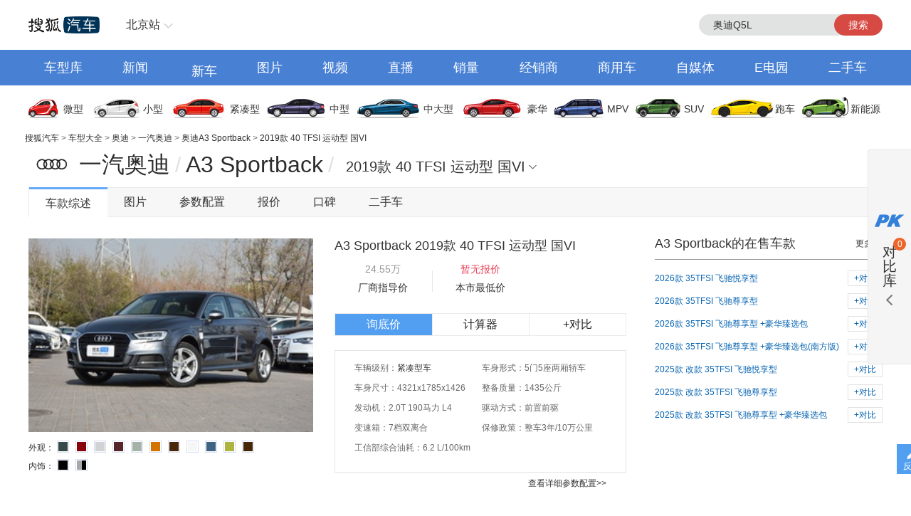

--- FILE ---
content_type: text/html;charset=UTF-8
request_url: https://db.auto.sohu.com/trim_142805/
body_size: 10265
content:
<html xmlns="http://www.w3.org/1999/xhtml">
<head>
    <meta http-equiv="Content-Type" content="text/html; charset=utf-8" />
    <meta name="renderer" content="webkit" />
    <meta name="robots" content="all" />
    <meta http-equiv="X-UA-Compatible" content="IE=edge,chrome=1" />
    <meta http-equiv="Cache-Control" content="no-transform"/>
    <title>奥迪A3 Sportback 2019款 40 TFSI 运动型 国VI报价_价格_参数配置_图片_奥迪_搜狐汽车</title>
	<meta name="keywords" content="${modelCrumb.name?if_exists} 2019款 40 TFSI 运动型 国VI报价,奥迪A3 Sportback 2019款 40 TFSI 运动型 国VI价格,奥迪A3 Sportback 2019款 40 TFSI 运动型 国VI图片,奥迪A3 Sportback 2019款 40 TFSI 运动型 国VI参数配置,奥迪A3 Sportback 2019款 40 TFSI 运动型 国VI保养,油耗"/>
	<meta name="description" content="搜狐汽车奥迪A3 Sportback 2019款 40 TFSI 运动型 国VI车型频道,为您提供有关奥迪汽车奥迪A3 Sportback 2019款 40 TFSI 运动型 国VI的报价、图片、参数配置、4S店、保养信息,以及与奥迪A3 Sportback 2019款 40 TFSI 运动型 国VI同类车款的对比等最新内容,看车就上搜狐汽车"/>
	<meta http-equiv="mobile-agent" content="format=html5;url=//db.m.auto.sohu.com/trim_142805/"/>
	<meta http-equiv="mobile-agent" content="format=xhtml;url=//db.m.auto.sohu.com/trim_142805/"/>
	<link rel="alternate" media="only screen and (max-width: 640px)" href="//db.m.auto.sohu.com/trim_142805/"/>
	<script>
		if (navigator.userAgent.match(/(phone|pad|pod|iPhone|iPod|ios|iPad|Android|Mobile|BlackBerry|IEMobile|MQQBrowser|JUC|Fennec|wOSBrowser|BrowserNG|WebOS|Symbian|Windows Phone)/i)) {
			window.location.href = "//db.m.auto.sohu.com/trim_142805/";
		}
	</script>

<link href="//s.auto.itc.cn/public/autohome/css/topbase_2022.css" type="text/css" rel="stylesheet" />
<link href="//m1.auto.itc.cn/car/theme/newdb/css/base_car_seo_9b5f2bd.css" type="text/css" rel="stylesheet" />
<link href="//m2.auto.itc.cn/auto/content/2020wurenjinew4/2020wurenjinew4/css/swiper-3.4.2.min.css" rel="stylesheet" />
<link type="text/css" href="//m1.auto.itc.cn/car/theme/newdb/css/compareDB_3254a37.css" rel="stylesheet" />
<script type="text/javascript" src="//auto.sohu.com/upload/201311mqauto/js/jquery-1.8.3.min.js"></script>
</head>

<body>
<style> #carIco { margin-top: 8px; padding-bottom: 8px; } </style>
<div id="fullscreenad" style="display:none;text-align:center"></div>
<div class="head header">
    <div class="area" id="autoTopNaviBar">
        <a href="//auto.sohu.com/" class="auto-home">返回搜狐汽车首页</a>
        <div class="hlbox">
            <a class="hltit" href="http://beijing.auto.sohu.com/" cname="北京">北京站</a>
            <div class="hcon" id="ipLocatioinAll1"><p class="citytip"><a href="javascript:;">A</a><a href="javascript:;">B</a><a href="javascript:;">C</a><a href="javascript:;">F</a><a href="javascript:;">G</a><a href="javascript:;">H</a><a href="javascript:;">J</a><a href="javascript:;">L</a><a href="javascript:;">N</a><a href="javascript:;">Q</a><a href="javascript:;">S</a><a href="javascript:;">T</a><a href="javascript:;">X</a><a href="javascript:;">Y</a><a href="javascript:;">Z</a><a href="javascript:;" data-id="top">全部城市</a></p><div class="citylist" style="position:relative;"><dl id="province-A"><dt><em>A</em>安徽</dt><dd><a data-index="0551" target="_blank" href="http://hefei.auto.sohu.com/">合肥</a><a data-index="0553" target="_blank" href="http://wuhu.auto.sohu.com/">芜湖</a><a data-index="0552" target="_blank" href="http://bengbu.auto.sohu.com/">蚌埠</a><a data-index="0556" target="_blank" href="http://anqing.auto.sohu.com/">安庆</a><a data-index="0550" target="_blank" href="http://chuzhou.auto.sohu.com/">滁州</a><a data-index="0558" target="_blank" href="http://fuyang.auto.sohu.com/">阜阳</a><a data-index="0557" target="_blank" href="http://suzhoucs.auto.sohu.com/">宿州</a><a data-index="0564" target="_blank" href="http://luan.auto.sohu.com/">六安</a></dd></dl><dl id="province-B"><dt><em>B</em>北京</dt><dd><a data-index="010" target="_blank" href="http://beijing.auto.sohu.com/">北京</a></dd></dl><dl id="province-C"><dt><em>C</em>重庆</dt><dd><a data-index="023" target="_blank" href="http://chongqing.auto.sohu.com/">重庆</a></dd></dl><dl id="province-F"><dt><em>F</em>福建</dt><dd><a data-index="0591" target="_blank" href="http://fuzhou.auto.sohu.com/">福州</a><a data-index="0592" target="_blank" href="http://xiamen.auto.sohu.com/">厦门</a><a data-index="0595" target="_blank" href="http://quanzhou.auto.sohu.com/">泉州</a><a data-index="0596" target="_blank" href="http://zhangzhou.auto.sohu.com/">漳州</a></dd></dl><dl id="province-G"><dt><em>G</em>甘肃</dt><dd><a data-index="0931" target="_blank" href="http://lanzhou.auto.sohu.com/">兰州</a></dd></dl><dl id="province-G"><dt>广东</dt><dd><a data-index="020" target="_blank" href="http://guangzhou.auto.sohu.com/">广州</a><a data-index="0755" target="_blank" href="http://shenzhen.auto.sohu.com/">深圳</a><a data-index="0756" target="_blank" href="http://zhuhai.auto.sohu.com/">珠海</a><a data-index="0754" target="_blank" href="http://yuedong.auto.sohu.com/">粤东</a><a data-index="0757" target="_blank" href="http://foshan.auto.sohu.com/">佛山</a><a data-index="0750" target="_blank" href="http://jiangmen.auto.sohu.com/">江门</a><a data-index="0752" target="_blank" href="http://huizhou.auto.sohu.com/">惠州</a><a data-index="0769" target="_blank" href="http://dongguan.auto.sohu.com/">东莞</a><a data-index="0760" target="_blank" href="http://zhongshan.auto.sohu.com/">中山</a></dd></dl><dl id="province-G"><dt>广西</dt><dd><a data-index="0771" target="_blank" href="http://nanning.auto.sohu.com/">南宁</a><a data-index="0772" target="_blank" href="http://liuzhou.auto.sohu.com/">柳州</a><a data-index="0773" target="_blank" href="http://guilin.auto.sohu.com/">桂林</a></dd></dl><dl id="province-G"><dt>贵州</dt><dd><a data-index="0851" target="_blank" href="http://guiyang.auto.sohu.com/">贵阳</a><a data-index="0852" target="_blank" href="http://zunyi.auto.sohu.com/">遵义</a></dd></dl><dl id="province-H"><dt><em>H</em>海南</dt><dd><a data-index="0898" target="_blank" href="http://haikou.auto.sohu.com/">海口</a></dd></dl><dl id="province-H"><dt>河北</dt><dd><a data-index="0311" target="_blank" href="http://shijiazhuang.auto.sohu.com/">石家庄</a><a data-index="0315" target="_blank" href="http://tangshan.auto.sohu.com/">唐山</a><a data-index="0335" target="_blank" href="http://qinhuangdao.auto.sohu.com/">秦皇岛</a><a data-index="0310" target="_blank" href="http://handan.auto.sohu.com/">邯郸</a><a data-index="0319" target="_blank" href="http://xingtai.auto.sohu.com/">邢台</a><a data-index="0312" target="_blank" href="http://baoding.auto.sohu.com/">保定</a><a data-index="0313" target="_blank" href="http://zhangjiakou.auto.sohu.com/">张家口</a><a data-index="0314" target="_blank" href="http://chengde.auto.sohu.com/">承德</a><a data-index="0317" target="_blank" href="http://cangzhou.auto.sohu.com/">沧州</a><a data-index="0316" target="_blank" href="http://langfang.auto.sohu.com/">廊坊</a><a data-index="0318" target="_blank" href="http://hengshui.auto.sohu.com/">衡水</a></dd></dl><dl id="province-H"><dt>黑龙江</dt><dd><a data-index="0451" target="_blank" href="http://haerbin.auto.sohu.com/">哈尔滨</a><a data-index="0452" target="_blank" href="http://qiqihaer.auto.sohu.com/">齐齐哈尔</a><a data-index="0459" target="_blank" href="http://daqing.auto.sohu.com/">大庆</a><a data-index="0454" target="_blank" href="http://jiamusi.auto.sohu.com/">佳木斯</a></dd></dl><dl id="province-H"><dt>河南</dt><dd><a data-index="0371" target="_blank" href="http://zhengzhou.auto.sohu.com/">郑州</a><a data-index="0378" target="_blank" href="http://kaifeng.auto.sohu.com/">开封</a><a data-index="0379" target="_blank" href="http://luoyang.auto.sohu.com/">洛阳</a><a data-index="0375" target="_blank" href="http://pingdingshan.auto.sohu.com/">平顶山</a><a data-index="0372" target="_blank" href="http://anyang.auto.sohu.com/">安阳</a><a data-index="0373" target="_blank" href="http://xinxiang.auto.sohu.com/">新乡</a><a data-index="0391" target="_blank" href="http://jiaozuo.auto.sohu.com/">焦作</a><a data-index="0393" target="_blank" href="http://puyang.auto.sohu.com/">濮阳</a><a data-index="0374" target="_blank" href="http://xuchang.auto.sohu.com/">许昌</a><a data-index="0377" target="_blank" href="http://nanyang.auto.sohu.com/">南阳</a><a data-index="0370" target="_blank" href="http://shangqiu.auto.sohu.com/">商丘</a><a data-index="0376" target="_blank" href="http://xinyang.auto.sohu.com/">信阳</a><a data-index="0394" target="_blank" href="http://zhoukou.auto.sohu.com/">周口</a><a data-index="0396" target="_blank" href="http://zhumadian.auto.sohu.com/">驻马店</a></dd></dl><dl id="province-H"><dt>湖北</dt><dd><a data-index="027" target="_blank" href="http://wuhan.auto.sohu.com/">武汉</a><a data-index="0719" target="_blank" href="http://shiyan.auto.sohu.com/">十堰</a><a data-index="0717" target="_blank" href="http://yichang.auto.sohu.com/">宜昌</a><a data-index="0710" target="_blank" href="http://xiangyang.auto.sohu.com/">襄阳</a><a data-index="0716" target="_blank" href="http://jingzhou.auto.sohu.com/">荆州</a></dd></dl><dl id="province-H"><dt>湖南</dt><dd><a data-index="0731" target="_blank" href="http://changsha.auto.sohu.com/">长沙</a><a data-index="0733" target="_blank" href="http://zhuzhou.auto.sohu.com/">株洲</a><a data-index="0739" target="_blank" href="http://shaoyang.auto.sohu.com/">邵阳</a><a data-index="0730" target="_blank" href="http://yueyang.auto.sohu.com/">岳阳</a><a data-index="0736" target="_blank" href="http://changde.auto.sohu.com/">常德</a></dd></dl><dl id="province-J"><dt><em>J</em>江苏</dt><dd><a data-index="025" target="_blank" href="http://nanjing.auto.sohu.com/">南京</a><a data-index="0510" target="_blank" href="http://wuxi.auto.sohu.com/">无锡</a><a data-index="0516" target="_blank" href="http://xuzhou.auto.sohu.com/">徐州</a><a data-index="0519" target="_blank" href="http://changzhou.auto.sohu.com/">常州</a><a data-index="0512" target="_blank" href="http://suzhou.auto.sohu.com/">苏州</a><a data-index="0513" target="_blank" href="http://nantong.auto.sohu.com/">南通</a><a data-index="0518" target="_blank" href="http://lianyungang.auto.sohu.com/">连云港</a><a data-index="0517" target="_blank" href="http://huaian.auto.sohu.com/">淮安</a><a data-index="0515" target="_blank" href="http://yancheng.auto.sohu.com/">盐城</a><a data-index="0514" target="_blank" href="http://yangzhou.auto.sohu.com/">扬州</a><a data-index="0511" target="_blank" href="http://zhenjiang.auto.sohu.com/">镇江</a><a data-index="0523" target="_blank" href="http://tz.auto.sohu.com/">泰州</a><a data-index="0527" target="_blank" href="http://suqian.auto.sohu.com/">宿迁</a></dd></dl><dl id="province-J"><dt>江西</dt><dd><a data-index="0791" target="_blank" href="http://nanchang.auto.sohu.com/">南昌</a><a data-index="0792" target="_blank" href="http://jiujiang.auto.sohu.com/">九江</a><a data-index="0797" target="_blank" href="http://ganzhou.auto.sohu.com/">赣州</a><a data-index="0793" target="_blank" href="http://shangrao.auto.sohu.com/">上饶</a></dd></dl><dl id="province-J"><dt>吉林</dt><dd><a data-index="0431" target="_blank" href="http://changchun.auto.sohu.com/">长春</a><a data-index="0432" target="_blank" href="http://jilin.auto.sohu.com/">吉林</a><a data-index="0434" target="_blank" href="http://siping.auto.sohu.com/">四平</a><a data-index="0438" target="_blank" href="http://songyuan.auto.sohu.com/">松原</a></dd></dl><dl id="province-L"><dt><em>L</em>辽宁</dt><dd><a data-index="024" target="_blank" href="http://shenyang.auto.sohu.com/">沈阳</a><a data-index="0411" target="_blank" href="http://dalian.auto.sohu.com/">大连</a><a data-index="0412" target="_blank" href="http://anshan.auto.sohu.com/">鞍山</a><a data-index="0413" target="_blank" href="http://fushun.auto.sohu.com/">抚顺</a><a data-index="0416" target="_blank" href="http://jinzhou.auto.sohu.com/">锦州</a><a data-index="0419" target="_blank" href="http://liaoyang.auto.sohu.com/">辽阳</a><a data-index="0242" target="_blank" href="http://tieling.auto.sohu.com/">铁岭</a></dd></dl><dl id="province-N"><dt><em>N</em>内蒙</dt><dd><a data-index="0471" target="_blank" href="http://huhehaote.auto.sohu.com/">呼和浩特</a><a data-index="0472" target="_blank" href="http://baotou.auto.sohu.com/">包头</a><a data-index="0476" target="_blank" href="http://chifeng.auto.sohu.com/">赤峰</a><a data-index="0475" target="_blank" href="http://tongliao.auto.sohu.com/">通辽</a><a data-index="0477" target="_blank" href="http://eerduosi.auto.sohu.com/">鄂尔多斯</a></dd></dl><dl id="province-N"><dt>宁夏</dt><dd><a data-index="0951" target="_blank" href="http://yinchuan.auto.sohu.com/">银川</a></dd></dl><dl id="province-Q"><dt><em>Q</em>青海</dt><dd><a data-index="0971" target="_blank" href="http://xining.auto.sohu.com/">西宁</a></dd></dl><dl id="province-S"><dt><em>S</em>山东</dt><dd><a data-index="0531" target="_blank" href="http://jinan.auto.sohu.com/">济南</a><a data-index="0532" target="_blank" href="http://qingdao.auto.sohu.com/">青岛</a><a data-index="0533" target="_blank" href="http://zibo.auto.sohu.com/">淄博</a><a data-index="0632" target="_blank" href="http://zaozhuang.auto.sohu.com/">枣庄</a><a data-index="0546" target="_blank" href="http://dongying.auto.sohu.com/">东营</a><a data-index="0535" target="_blank" href="http://yantai.auto.sohu.com/">烟台</a><a data-index="0536" target="_blank" href="http://weifang.auto.sohu.com/">潍坊</a><a data-index="0537" target="_blank" href="http://jining.auto.sohu.com/">济宁</a><a data-index="0538" target="_blank" href="http://taian.auto.sohu.com/">泰安</a><a data-index="0631" target="_blank" href="http://weihai.auto.sohu.com/">威海</a><a data-index="0633" target="_blank" href="http://rizhao.auto.sohu.com/">日照</a><a data-index="0539" target="_blank" href="http://linyi.auto.sohu.com/">临沂</a><a data-index="0534" target="_blank" href="http://dezhou.auto.sohu.com/">德州</a><a data-index="0635" target="_blank" href="http://liaocheng.auto.sohu.com/">聊城</a><a data-index="0543" target="_blank" href="http://binzhou.auto.sohu.com/">滨州</a><a data-index="0530" target="_blank" href="http://heze.auto.sohu.com/">菏泽</a></dd></dl><dl id="province-S"><dt>上海</dt><dd><a data-index="021" target="_blank" href="http://shanghai.auto.sohu.com/">上海</a></dd></dl><dl id="province-S"><dt>山西</dt><dd><a data-index="0351" target="_blank" href="http://taiyuan.auto.sohu.com/">太原</a><a data-index="0352" target="_blank" href="http://datong.auto.sohu.com/">大同</a><a data-index="0355" target="_blank" href="http://changzhi.auto.sohu.com/">长治</a><a data-index="0356" target="_blank" href="http://jincheng.auto.sohu.com/">晋城</a><a data-index="0354" target="_blank" href="http://jinzhong.auto.sohu.com/">晋中</a><a data-index="0359" target="_blank" href="http://yuncheng.auto.sohu.com/">运城</a><a data-index="0350" target="_blank" href="http://xinzhou.auto.sohu.com/">忻州</a><a data-index="0357" target="_blank" href="http://linfen.auto.sohu.com/">临汾</a><a data-index="0358" target="_blank" href="http://lvliang.auto.sohu.com/">吕梁</a></dd></dl><dl id="province-S"><dt>陕西</dt><dd><a data-index="029" target="_blank" href="http://xian.auto.sohu.com/">西安</a><a data-index="0917" target="_blank" href="http://baoji.auto.sohu.com/">宝鸡</a><a data-index="0910" target="_blank" href="http://xianyang.auto.sohu.com/">咸阳</a><a data-index="0913" target="_blank" href="http://weinan.auto.sohu.com/">渭南</a><a data-index="0916" target="_blank" href="http://hanzhong.auto.sohu.com/">汉中</a><a data-index="0912" target="_blank" href="http://yulin.auto.sohu.com/">榆林</a></dd></dl><dl id="province-S"><dt>四川</dt><dd><a data-index="028" target="_blank" href="http://chengdu.auto.sohu.com/">成都</a><a data-index="0816" target="_blank" href="http://mianyang.auto.sohu.com/">绵阳</a><a data-index="0833" target="_blank" href="http://leshan.auto.sohu.com/">乐山</a></dd></dl><dl id="province-T"><dt><em>T</em>天津</dt><dd><a data-index="022" target="_blank" href="http://tianjin.auto.sohu.com/">天津</a></dd></dl><dl id="province-X"><dt><em>X</em>新疆</dt><dd><a data-index="0991" target="_blank" href="http://wulumuqi.auto.sohu.com/">乌鲁木齐</a></dd></dl><dl id="province-Y"><dt><em>Y</em>云南</dt><dd><a data-index="0871" target="_blank" href="http://kunming.auto.sohu.com/">昆明</a></dd></dl><dl id="province-Z"><dt><em>Z</em>浙江</dt><dd><a data-index="0571" target="_blank" href="http://hangzhou.auto.sohu.com/">杭州</a><a data-index="0574" target="_blank" href="http://ningbo.auto.sohu.com/">宁波</a><a data-index="0577" target="_blank" href="http://wenzhou.auto.sohu.com/">温州</a><a data-index="0573" target="_blank" href="http://jiaxing.auto.sohu.com/">嘉兴</a><a data-index="0572" target="_blank" href="http://huzhou.auto.sohu.com/">湖州</a><a data-index="0575" target="_blank" href="http://shaoxing.auto.sohu.com/">绍兴</a><a data-index="0579" target="_blank" href="http://jinhua.auto.sohu.com/">金华</a><a data-index="0576" target="_blank" href="http://taizhou.auto.sohu.com/">台州</a><a data-index="0578" target="_blank" href="http://lishui.auto.sohu.com/">丽水</a></dd></dl></div></div>
        </div>
        <div class="hseach" id="PV_SEARCH">
            <ul style=" display:none" id="app-search-suggest" class="seachul">
                <li>sdadasddss</li>
                <li class="now">sdadasddss</li>
            </ul>
            <input type="text" name="" id="mainSearchInput" autocomplete="off" class="logseach" placeholder="输入关键词">
            <a target="_blank" href="javascript:;" id="mainSearchBtn" class="seachbtn">搜索</a>
        </div>
    </div>
</div>
<div class="menu_box">
    <div class="menu area">
        <a target="_blank" href="//db.auto.sohu.com/home" class="db">车型库</a>
        <a target="_blank" href="//auto.sohu.com/qichexinwen.shtml" class="qichexinwen">新闻</a>
        <a target="_blank" href="//db.auto.sohu.com/newcar/" class="newcar">新车</a>
        <a target="_blank" href="//db.auto.sohu.com/photo" class="photo">图片</a>
        <a target="_blank" href="//auto.sohu.com/video/" class="video">视频</a>
        <a target="_blank" href="//db.auto.sohu.com/live/index/" class="live">直播</a>
        <a target="_blank" href="//db.auto.sohu.com/carsales/" class="carsales">销量</a>
        <a target="_blank" href="//dealer.auto.sohu.com/map/?city=110000">经销商</a>
        <a target="_blank" href="//auto.sohu.com/cv/">商用车</a>
        <a target="_blank" href="//www.sohu.com/c/18">自媒体</a>
        <a target="_blank" href="//auto.sohu.com/newenergy/index.shtml">E电园</a>
        <a target="_blank" href="//2sc.sohu.com/">二手车</a>
    </div>
</div><div class="carico_box area" id="carIco">
    <a class="carm01" href="//db.auto.sohu.com/searchcar-0-0-0-0-1-0-0-0-0-0-0-0-0-0-0-0.shtml#condition" target="_blank">微型</a>
    <a class="carm02" href="//db.auto.sohu.com/searchcar-0-0-0-0-2-0-0-0-0-0-0-0-0-0-0-0.shtml#condition" target="_blank">小型</a>
    <a class="carm03" href="//db.auto.sohu.com/searchcar-0-0-0-0-4-0-0-0-0-0-0-0-0-0-0-0.shtml#condition" target="_blank">紧凑型</a>
    <a class="carm04" href="//db.auto.sohu.com/searchcar-0-0-0-0-8-0-0-0-0-0-0-0-0-0-0-0.shtml#condition" target="_blank">中型</a>
    <a class="carm05" href="//db.auto.sohu.com/searchcar-0-0-0-0-16-0-0-0-0-0-0-0-0-0-0-0.shtml#condition" target="_blank">中大型</a>
    <a class="carm06" href="//db.auto.sohu.com/searchcar-0-0-0-0-32-0-0-0-0-0-0-0-0-0-0-0.shtml#condition" target="_blank">豪华</a>
    <a class="carm07" href="//db.auto.sohu.com/searchcar-0-0-0-4-0-0-0-0-0-0-0-0-0-0-0-0.shtml#condition" target="_blank">MPV</a>
    <a class="carm08" href="//db.auto.sohu.com/searchcar-0-0-0-8-0-0-0-0-0-0-0-0-0-0-0-0.shtml#condition" target="_blank">SUV</a>
    <a class="carm09" href="//db.auto.sohu.com/searchcar-0-0-0-16-0-0-0-0-0-0-0-0-0-0-0-0.shtml#condition" target="_blank">跑车</a>
    <a class="carm10" href="//auto.sohu.com/newenergy/index.shtml" target="_blank">新能源</a>
</div><div class="area ql">
    <div id="DH6" class="left">
        <span class="daohang"><a href="//auto.sohu.com" target="_blank">搜狐汽车</a>
            &gt; <a href="//db.auto.sohu.com" target="_blank">车型大全</a>
            &gt; <a href="//db.auto.sohu.com/brand_191" target="_blank">奥迪</a>
            &gt; <a href="//db.auto.sohu.com/subbrand_1065" target="_blank">一汽奥迪</a>
            &gt; <a href="//db.auto.sohu.com/model_4207" target="_blank">奥迪A3 Sportback</a>
            &gt; <a href="//db.auto.sohu.com/trim_142805">2019款 40 TFSI 运动型 国VI</a>
        </span>
    </div>
    <div class="hseach">

    </div>
</div>
<div class="top clearfix">
    <div class="top_con">
        <div class="top_tit">
            <h1>
                <a href="//db.auto.sohu.com/brand_191" title="" uigs="xclogo" target="_blank"><img
                    class="brand_logo" src="//m4.auto.itc.cn/c_zoom,w_75,h_75/logo/brand/191.png" height="46" width="46" /></a>
                <a href="//db.auto.sohu.com/subbrand_1065" title="一汽奥迪"
                    uigs="xcpp">一汽奥迪</a><span>/</span><a href="//db.auto.sohu.com/model_4207"
                    title="A3 Sportback" uigs="xccx">A3 Sportback</a><span>/</span>
            </h1>
        </div>
        <script type="text/javascript" src="//m4.auto.itc.cn/car/theme/newdb/js/modelyear-seo_ffe101d.js"></script>
        <div id="carTypeCon" class="top_list">
            <h1>
                <span class="title">2019款 40 TFSI 运动型 国VI</span>
            </h1>
            <div id="dh_trims" class="listc">
                <div>
                    <h3>2026款 1.5T 161马力 汽油机 </h3>
                    <div>
                        <ul class="list_con">
                            <li><a href="//db.auto.sohu.com/trim_180171/" title="" target="_blank">2026款 35TFSI 飞驰悦享型</a></li>
                            <li><a href="//db.auto.sohu.com/trim_180172/" title="" target="_blank">2026款 35TFSI 飞驰尊享型</a></li>
                            <li><a href="//db.auto.sohu.com/trim_180173/" title="" target="_blank">2026款 35TFSI 飞驰尊享型 +豪华臻选包</a></li>
                            <li><a href="//db.auto.sohu.com/trim_180174/" title="" target="_blank">2026款 35TFSI 飞驰尊享型 +豪华臻选包(南方版)</a></li>
                        </ul>
                    </div>
                </div>
                <div>
                    <h3>2025款 1.5T 161马力 汽油机 </h3>
                    <div>
                        <ul class="list_con">
                            <li><a href="//db.auto.sohu.com/trim_179773/" title="" target="_blank">2025款 改款 35TFSI 飞驰悦享型</a></li>
                            <li><a href="//db.auto.sohu.com/trim_179774/" title="" target="_blank">2025款 改款 35TFSI 飞驰尊享型</a></li>
                            <li><a href="//db.auto.sohu.com/trim_179775/" title="" target="_blank">2025款 改款 35TFSI 飞驰尊享型 +豪华臻选包</a></li>
                        </ul>
                    </div>
                </div>
                <div>
                    <h3>2025款（停售）</h3>
                    <div>
                        <ul class="list_con">
                            <li><a href="//db.auto.sohu.com/trim_175178/" title="" target="_blank">2025款 35TFSI 飞驰悦享型</a></li>
                            <li><a href="//db.auto.sohu.com/trim_175179/" title="" target="_blank">2025款 35TFSI 飞驰尊享型</a></li>
                            <li><a href="//db.auto.sohu.com/trim_175180/" title="" target="_blank">2025款 35TFSI 飞驰尊享型 +豪华臻选包</a></li>
                        </ul>
                    </div>
                </div>
                <div>
                    <h3>2024款（停售）</h3>
                    <div>
                        <ul class="list_con">
                            <li><a href="//db.auto.sohu.com/trim_169652/" title="" target="_blank">2024款 35 TFSI 进取致雅型 </a></li>
                            <li><a href="//db.auto.sohu.com/trim_169655/" title="" target="_blank">2024款 35 TFSI 进取运动型 </a></li>
                            <li><a href="//db.auto.sohu.com/trim_169653/" title="" target="_blank">2024款 35 TFSI 时尚致雅型</a></li>
                            <li><a href="//db.auto.sohu.com/trim_169656/" title="" target="_blank">2024款 35 TFSI 时尚运动型</a></li>
                            <li><a href="//db.auto.sohu.com/trim_169658/" title="" target="_blank">2024款 35 TFSI RS套件燃速型</a></li>
                            <li><a href="//db.auto.sohu.com/trim_169654/" title="" target="_blank">2024款 35 TFSI 豪华致雅型</a></li>
                            <li><a href="//db.auto.sohu.com/trim_169657/" title="" target="_blank">2024款 35 TFSI 豪华运动型</a></li>
                        </ul>
                    </div>
                </div>
                <div>
                    <h3>2023款（停售）</h3>
                    <div>
                        <ul class="list_con">
                            <li><a href="//db.auto.sohu.com/trim_166251/" title="" target="_blank">2023款 35 TFSI 进取致雅型 </a></li>
                            <li><a href="//db.auto.sohu.com/trim_166252/" title="" target="_blank">2023款 35 TFSI 进取运动型 </a></li>
                            <li><a href="//db.auto.sohu.com/trim_168009/" title="" target="_blank">2023款 改款 35 TFSI 进取运动型 </a></li>
                            <li><a href="//db.auto.sohu.com/trim_168010/" title="" target="_blank">2023款 改款 35 TFSI 进取致雅型 </a></li>
                            <li><a href="//db.auto.sohu.com/trim_166253/" title="" target="_blank">2023款 35 TFSI 时尚致雅型</a></li>
                            <li><a href="//db.auto.sohu.com/trim_166254/" title="" target="_blank">2023款 35 TFSI 时尚运动型</a></li>
                            <li><a href="//db.auto.sohu.com/trim_168011/" title="" target="_blank">2023款 改款 35 TFSI 时尚运动型</a></li>
                            <li><a href="//db.auto.sohu.com/trim_168012/" title="" target="_blank">2023款 改款 35 TFSI 时尚致雅型</a></li>
                            <li><a href="//db.auto.sohu.com/trim_166255/" title="" target="_blank">2023款 35 TFSI 豪华致雅型</a></li>
                            <li><a href="//db.auto.sohu.com/trim_166256/" title="" target="_blank">2023款 35 TFSI 豪华运动型</a></li>
                            <li><a href="//db.auto.sohu.com/trim_168013/" title="" target="_blank">2023款 改款 35 TFSI 豪华致雅型</a></li>
                            <li><a href="//db.auto.sohu.com/trim_168014/" title="" target="_blank">2023款 改款 35 TFSI 豪华运动型</a></li>
                            <li><a href="//db.auto.sohu.com/trim_166257/" title="" target="_blank">2023款 35 TFSI 致臻幻彩版</a></li>
                        </ul>
                    </div>
                </div>
                <div>
                    <h3>2022款（停售）</h3>
                    <div>
                        <ul class="list_con">
                            <li><a href="//db.auto.sohu.com/trim_159546/" title="" target="_blank">2022款 35 TFSI 进取致雅型</a></li>
                            <li><a href="//db.auto.sohu.com/trim_159547/" title="" target="_blank">2022款 35 TFSI 进取运动型</a></li>
                            <li><a href="//db.auto.sohu.com/trim_159548/" title="" target="_blank">2022款 35 TFSI 时尚致雅型</a></li>
                            <li><a href="//db.auto.sohu.com/trim_159549/" title="" target="_blank">2022款 35 TFSI 时尚运动型</a></li>
                            <li><a href="//db.auto.sohu.com/trim_159552/" title="" target="_blank">2022款 35 TFSI RS套件燃速型</a></li>
                            <li><a href="//db.auto.sohu.com/trim_159550/" title="" target="_blank">2022款 35 TFSI 豪华致雅型</a></li>
                            <li><a href="//db.auto.sohu.com/trim_159551/" title="" target="_blank">2022款 35 TFSI 豪华运动型</a></li>
                        </ul>
                    </div>
                </div>
                <div>
                    <h3>参数配置未公布</h3>
                    <div>
                        <ul class="list_con">
                            <li><a href="//db.auto.sohu.com/trim_154367/" title="" target="_blank">2021款 35 TFSI 王一博联名限量款 </a></li>
                        </ul>
                    </div>
                </div>
                <div>
                    <h3>2021款（停售）</h3>
                    <div>
                        <ul class="list_con">
                            <li><a href="//db.auto.sohu.com/trim_154397/" title="" target="_blank">2021款 35 TFSI 进取运动型</a></li>
                            <li><a href="//db.auto.sohu.com/trim_154578/" title="" target="_blank">2021款 35 TFSI 进取致雅型</a></li>
                            <li><a href="//db.auto.sohu.com/trim_154396/" title="" target="_blank">2021款 35 TFSI 时尚致雅型</a></li>
                            <li><a href="//db.auto.sohu.com/trim_154579/" title="" target="_blank">2021款 35 TFSI 时尚运动型</a></li>
                            <li><a href="//db.auto.sohu.com/trim_157142/" title="" target="_blank">2021款 35 TFSI 进享人生版</a></li>
                            <li><a href="//db.auto.sohu.com/trim_154580/" title="" target="_blank">2021款 35 TFSI 豪华致雅型</a></li>
                            <li><a href="//db.auto.sohu.com/trim_154581/" title="" target="_blank">2021款 35 TFSI 豪华运动型</a></li>
                        </ul>
                    </div>
                </div>
                <div>
                    <h3>2020款（停售）</h3>
                    <div>
                        <ul class="list_con">
                            <li><a href="//db.auto.sohu.com/trim_148236/" title="" target="_blank">2020款 35 TFSI 进取型 国VI</a></li>
                            <li><a href="//db.auto.sohu.com/trim_149705/" title="" target="_blank">2020款 35 TFSI 进取型 国V</a></li>
                            <li><a href="//db.auto.sohu.com/trim_150093/" title="" target="_blank">2020款 改款35 TFSI 进取型 国VI</a></li>
                            <li><a href="//db.auto.sohu.com/trim_148237/" title="" target="_blank">2020款 35 TFSI 时尚型 国VI</a></li>
                            <li><a href="//db.auto.sohu.com/trim_149706/" title="" target="_blank">2020款 35 TFSI 时尚型 国V</a></li>
                            <li><a href="//db.auto.sohu.com/trim_148238/" title="" target="_blank">2020款 35 TFSI 风尚型 国VI</a></li>
                            <li><a href="//db.auto.sohu.com/trim_148239/" title="" target="_blank">2020款 35 TFSI 运动型 国VI</a></li>
                            <li><a href="//db.auto.sohu.com/trim_149707/" title="" target="_blank">2020款 35 TFSI 风尚型 国V</a></li>
                            <li><a href="//db.auto.sohu.com/trim_149708/" title="" target="_blank">2020款 35 TFSI 运动型 国V</a></li>
                            <li><a href="//db.auto.sohu.com/trim_148240/" title="" target="_blank">2020款 40 TFSI 风尚型 国VI</a></li>
                            <li><a href="//db.auto.sohu.com/trim_148241/" title="" target="_blank">2020款 40 TFSI 运动型 国VI</a></li>
                            <li><a href="//db.auto.sohu.com/trim_149709/" title="" target="_blank">2020款 40 TFSI 风尚型 国V</a></li>
                            <li><a href="//db.auto.sohu.com/trim_149710/" title="" target="_blank">2020款 40 TFSI 运动型 国V</a></li>
                        </ul>
                    </div>
                </div>
                <div>
                    <h3>2019款（停售）</h3>
                    <div>
                        <ul class="list_con">
                            <li><a href="//db.auto.sohu.com/trim_142757/" title="" target="_blank">2019款 35 TFSI 进取型  国V</a></li>
                            <li><a href="//db.auto.sohu.com/trim_142802/" title="" target="_blank">2019款 35 TFSI 进取型  国VI</a></li>
                            <li><a href="//db.auto.sohu.com/trim_142758/" title="" target="_blank">2019款 35 TFSI 时尚型  国V</a></li>
                            <li><a href="//db.auto.sohu.com/trim_142800/" title="" target="_blank">2019款 35 TFSI 时尚型  国VI</a></li>
                            <li><a href="//db.auto.sohu.com/trim_142759/" title="" target="_blank">2019款 35 TFSI 风尚型  国V</a></li>
                            <li><a href="//db.auto.sohu.com/trim_142760/" title="" target="_blank">2019款  35 TFSI 运动型  国V</a></li>
                            <li><a href="//db.auto.sohu.com/trim_142799/" title="" target="_blank">2019款  35 TFSI 运动型  国VI</a></li>
                            <li><a href="//db.auto.sohu.com/trim_142804/" title="" target="_blank">2019款 35 TFSI 风尚型  国VI</a></li>
                            <li><a href="//db.auto.sohu.com/trim_142762/" title="" target="_blank">2019款  40 TFSI 风尚型 国V</a></li>
                            <li><a href="//db.auto.sohu.com/trim_142763/" title="" target="_blank">2019款 40 TFSI 运动型 国V</a></li>
                            <li><a href="//db.auto.sohu.com/trim_142801/" title="" target="_blank">2019款  40 TFSI 风尚型 国VI</a></li>
                            <li><a href="//db.auto.sohu.com/trim_142805/" title="" target="_blank">2019款 40 TFSI 运动型 国VI</a></li>
                        </ul>
                    </div>
                </div>
                <div>
                    <h3>2018款（停售）</h3>
                    <div>
                        <ul class="list_con">
                            <li><a href="//db.auto.sohu.com/trim_139053/" title="" target="_blank">2018款 30周年版 35 TFSI 进取型</a></li>
                            <li><a href="//db.auto.sohu.com/trim_139054/" title="" target="_blank">2018款 30周年版 35 TFSI 时尚型</a></li>
                            <li><a href="//db.auto.sohu.com/trim_139055/" title="" target="_blank">2018款 30周年版 35 TFSI 风尚型</a></li>
                            <li><a href="//db.auto.sohu.com/trim_139056/" title="" target="_blank">2018款 30周年版 35 TFSI 运动型</a></li>
                            <li><a href="//db.auto.sohu.com/trim_139057/" title="" target="_blank">2018款 30周年版 40 TFSI 风尚型</a></li>
                            <li><a href="//db.auto.sohu.com/trim_139058/" title="" target="_blank">2018款 30周年版 40 TFSI 运动型</a></li>
                        </ul>
                    </div>
                </div>
                <div>
                    <h3>2017款（停售）</h3>
                    <div>
                        <ul class="list_con">
                            <li><a href="//db.auto.sohu.com/trim_137195/" title="" target="_blank">2017款 35 TFSI 进取型</a></li>
                            <li><a href="//db.auto.sohu.com/trim_137196/" title="" target="_blank">2017款 35 TFSI 时尚型</a></li>
                            <li><a href="//db.auto.sohu.com/trim_137197/" title="" target="_blank">2017款 35 TFSI 风尚型</a></li>
                            <li><a href="//db.auto.sohu.com/trim_137198/" title="" target="_blank">2017款 35 TFSI 运动型</a></li>
                            <li><a href="//db.auto.sohu.com/trim_137199/" title="" target="_blank">2017款 40 TFSI 风尚型</a></li>
                            <li><a href="//db.auto.sohu.com/trim_137200/" title="" target="_blank">2017款 40 TFSI 运动型</a></li>
                        </ul>
                    </div>
                </div>
                <div>
                    <h3>2016款（停售）</h3>
                    <div>
                        <ul class="list_con">
                            <li><a href="//db.auto.sohu.com/trim_132651/" title="" target="_blank">2016款 35 TFSI 自动进取型</a></li>
                            <li><a href="//db.auto.sohu.com/trim_132652/" title="" target="_blank">2016款 35 TFSI 自动领英型</a></li>
                            <li><a href="//db.auto.sohu.com/trim_132653/" title="" target="_blank">2016款 35 TFSI 自动风尚型</a></li>
                            <li><a href="//db.auto.sohu.com/trim_133900/" title="" target="_blank">2016款 35 TFSI 特别版</a></li>
                            <li><a href="//db.auto.sohu.com/trim_132654/" title="" target="_blank">2016款 40 TFSI 自动风尚型</a></li>
                            <li><a href="//db.auto.sohu.com/trim_132655/" title="" target="_blank">2016款 40 TFSI 自动豪华型</a></li>
                        </ul>
                    </div>
                </div>
                <div>
                    <h3>2015款（停售）</h3>
                    <div>
                        <ul class="list_con">
                            <li><a href="//db.auto.sohu.com/trim_128730/" title="" target="_blank">2015款 35 TFSI 手动进取型</a></li>
                            <li><a href="//db.auto.sohu.com/trim_129804/" title="" target="_blank">2015款 35 TFSI 300万纪念智领版</a></li>
                            <li><a href="//db.auto.sohu.com/trim_129803/" title="" target="_blank">2015款 35 TFSI 300万纪念舒享版</a></li>
                            <li><a href="//db.auto.sohu.com/trim_128688/" title="" target="_blank">2015款 40 TFSI 自动舒适型</a></li>
                            <li><a href="//db.auto.sohu.com/trim_129802/" title="" target="_blank">2015款  35 TFSI 300万纪念乐享版</a></li>
                            <li><a href="//db.auto.sohu.com/trim_128689/" title="" target="_blank">2015款 40 TFSI 自动豪华型</a></li>
                        </ul>
                    </div>
                </div>
                <div>
                    <h3>2014款（停售）</h3>
                    <div>
                        <ul class="list_con">
                            <li><a href="//db.auto.sohu.com/trim_125516/" title="" target="_blank">2014款 35 TFSI 自动进取型</a></li>
                            <li><a href="//db.auto.sohu.com/trim_125515/" title="" target="_blank">2014款 35 TFSI 自动时尚型</a></li>
                            <li><a href="//db.auto.sohu.com/trim_125514/" title="" target="_blank">2014款 35 TFSI 自动舒适型</a></li>
                            <li><a href="//db.auto.sohu.com/trim_125513/" title="" target="_blank">2014款 35 TFSI 自动豪华型</a></li>
                        </ul>
                    </div>
                </div>
            </div>
        </div>
    </div>
	<div class="nav" id="top_nav">
		<ul>
			<li id="model_home" class="cur first"><a href="//db.auto.sohu.com/trim_142805" title="" uigs="dhcxzs">车款综述</a></li>
			<li id="model_photo"><a href="//db.auto.sohu.com/trim_142805/picture" title="" uigs="dhtp">图片</a></li>
			<li id="para_config" class=""><a href="//db.auto.sohu.com/trim_142805/config" title="" uigs="dhcspz">参数配置</a></li>
			<li id="model_price" class=""><a id="model_price_href" href="//db.auto.sohu.com/trim_142805/price" title="" uigs="dhbj">报价</a></li>
			<li id="model_dianping" class=""><a href="//db.auto.sohu.com/trim_142805/dianping" title="" uigs="dhdp">口碑</a></li>
			<!-- li id="model_oil" class=""><a href="//db.auto.sohu.com/trim_142805/oil" title="" uigs="dhyh">油耗</a></li -->
			<li id="model_ucar" class=""><a href="//2sc.sohu.com/" target="_blank" title="" uigs="dhesc">二手车</a></li>
		</ul>
	</div>
</div>
<link type="text/css" rel="stylesheet" href="//m2.auto.itc.cn/car/theme/newdb/css/trim_zongshu_56fe0fb.css" rel="stylesheet" />
<div class="area t10">
    <div class="left1">
        <div class="box">
            <div class="carInfos">
                <div class="l">
                    <a target="_blank" href="////db.auto.sohu.com/trim_142805/picture">
                        <img src="http://auto-pic.bjcnc.img.sohucs.com/c_pad,w_300,h_200,red_245,green_245,blue_245/29401304.JPG" alt="奥迪A3 Sportback" onerror="javascript:this.src='/statics/images/defaultFocus.jpg'">
                    </a>
                    <div class="colcon">
                        <span class="tit">外观：</span>
                        <a class="colbox">
                        <span style="background-color: #374A4A" class="color1">
                        </span>
                        <span class="exp">季风灰<em>&nbsp;</em></span>
                        </a>
                        <a class="colbox">
                        <span style="background-color: #89030A" class="color1">
                        </span>
                        <span class="exp">探戈红<em>&nbsp;</em></span>
                        </a>
                        <a class="colbox">
                        <span style="background-color: #D2D2D4" class="color1">
                        </span>
                        <span class="exp">花剑银<em>&nbsp;</em></span>
                        </a>
                        <a class="colbox">
                        <span style="background-color: #55272A" class="color1">
                        </span>
                        <span class="exp">西拉红<em>&nbsp;</em></span>
                        </a>
                        <a class="colbox">
                        <span style="background-color: #A5B2A8" class="color1">
                        </span>
                        <span class="exp">喀纳斯绿<em>&nbsp;</em></span>
                        </a>
                        <a class="colbox">
                        <span style="background-color: #D37201" class="color1">
                        </span>
                        <span class="exp">萨摩亚橙<em>&nbsp;</em></span>
                        </a>
                        <a class="colbox">
                        <span style="background-color: #482807" class="color1">
                        </span>
                        <span class="exp">白鲸棕<em>&nbsp;</em></span>
                        </a>
                        <a class="colbox">
                        <span style="background-color: #F6F6F6" class="color1">
                        </span>
                        <span class="exp">冰川白<em>&nbsp;</em></span>
                        </a>
                        <a class="colbox">
                        <span style="background-color: #3F6383" class="color1">
                        </span>
                        <span class="exp">海南蓝<em>&nbsp;</em></span>
                        </a>
                        <a class="colbox">
                        <span style="background-color: #ADB440" class="color1">
                        </span>
                        <span class="exp">星锐黄<em>&nbsp;</em></span>
                        </a>
                        <a class="colbox">
                        <span style="background-color: #462807" class="color1">
                        </span>
                        <span class="exp">钛金米<em>&nbsp;</em></span>
                        </a>
                    </div>
                    <div class="colcon t5">
                        <span class="tit">内饰：</span>
                        <a class="colbox">
                        <span style="background-color: #000000" class="color1">
                        </span>
                        <span class="exp">黑色<em>&nbsp;</em></span>
                        </a>
                        <a class="colbox">
                        <span style="background-color: #000000" class="color1">
                        <span style="background-color: #A8AAA9" class="color2">&nbsp;</span>
                        </span>
                        <span class="exp">黑色/钛灰色<em>&nbsp;</em></span>
                        </a>
                    </div>
                    <script>
                        $("div.colcon a.colbox").mouseover(function() {
                            $(this).addClass("colboxshow");
                        });
                        $("div.colcon a.colbox").mouseout(function() {
                            $(this).removeClass("colboxshow");
                        });
                    </script>
                </div>
                <div class="r">
                    <h3>A3 Sportback 2019款 40 TFSI 运动型 国VI </h3>
                    <ul class="price-info-list">
                        <li>24.55万<span class="info-tit">厂商指导价</span></li>
                        <li class="l_border">
                            <a href='//db.auto.sohu.com/trim_142805/price' target='_blank'><font class='font16 bold wxPrice'>暂无报价</font></a>
                            <span class="info-tit">本市最低价</span>
                        </li>
                    </ul>
                    <ul class="btn-list">
                        <li><a href='//dealer.auto.sohu.com/active/xunjia.shtml?modelId=4207&trimmId=142805&cityId=110000' uigs='cp_tp_trimbot_bfxxmd_129937' target='_blank' class='ask-price'>询底价</a> </li>
                        <li><a href="//db.auto.sohu.com/calc?mid=4207&cid=142805&pr=24.55" target="_blank" class="calculate">计算器</a> </li>
                        <li><a tid="142805" tname="2019款 40 TFSI 运动型 国VI" mid="4207" mname="A3 Sportback" href="javascript:void(0);" class="add-trim-btn">+对比</a> </li>
                    </ul>
                    <div class="table-area">
                        <div class="tabs-area">
                            <ul class="tabs">
                                <li class="first"><a href="javascript:void(0);">附近低价市</a></li>
                                <li class="cur"><a href="javascript:void(0);">配置</a></li>

                            </ul>
                        </div>
                        <div class="tabs-container">
                            <div class="tabs-con"></div>
                            <div class="tabs-con cur">
                                <ul class="para_list">
                                    <li>车辆级别：<a href="/b.shtml" target="_blank">紧凑型车</a></li>
                                    <li>车身形式：5门5座两厢轿车</li>
                                    <li>车身尺寸：4321x1785x1426</li>
                                    <li>整备质量：1435公斤</li>
                                    <li>发动机：2.0T 190马力 L4</li>
                                    <li>驱动方式：前置前驱</li>
                                    <li>变速箱：7档双离合</li>
                                    <li>保修政策：整车3年/10万公里</li>
                                    <li>工信部综合油耗：6.2 L/100km</li>
                                    <li class="text_r">
                                        <a href="//db.auto.sohu.com/trim_142805/config" target="_blank">查看详细参数配置&gt;&gt;</a>
                                    </li>
                                </ul>
                            </div>
                        </div>
                    </div>
                </div>
            </div>
        </div>
        <div class="main">
<div class="qbck">
	<div class="h"><h2 id="head_title">奥迪A3 Sportback&nbsp;2019款 40 TFSI 运动型 国VI&nbsp;报价</h2></div>
	<div class="main" id="contentH">
        <div class="cmconl">
            <div id="cp_tp_region" class="cont">
                <div id="dearer_box" class="box">
                    <ul id="tab4id" class="tab4">
                        <li class="shop-price current cur" cat="2"><a href="javascript:void(0)">4S店</a></li>
                    </ul>
                    <div class="r"></div>
                    <div class="" style=" display:block">
                        <div class="tabletip">搜狐汽车提醒您：经销商网上报价仅供参考，过低的报价在实际交易中可能存在附加条件。</div>
                        <table cellspacing="0" cellpadding="0" class="listtab">
                            <tbody id="listtab1">
                            </tbody>
                        </table>
                        <div class="pagecon" id="pager" style="display: block;">
                            <!-- /.pagerView -->
                        </div>
                    </div>
               </div>
            </div>
        </div>
   </div>
</div>        </div>
        <div class="clear"></div>
        <div class="box cxtp t10 ">
        </div>
        <div class="box t10">
        </div>
    </div>
    <div class="right1">
    	<div class="box zsck">
    		<div class="rhead"><span><a href="//db.auto.sohu.com/model_4207" target="_blank">更多&gt;&gt;</a></span>
    			<h2>A3 Sportback的在售车款</h2>
    		</div>
    		<div class="rbody7">
    			<ul id="trimList1">
                    <li>
                        <a tid="180171" tname="奥迪A3 Sportback 2026款 35TFSI 飞驰悦享型" mid="4207" mname="A3 Sportback" href="javascript:void(0);" class="rt listbtn add-trim-btn">+ 对比</a>
                        <a title="2026款 35TFSI 飞驰悦享型 16.59万" href="//db.auto.sohu.com/trim_180171">2026款 35TFSI 飞驰悦享型</a>
                    </li>
                    <li>
                        <a tid="180172" tname="奥迪A3 Sportback 2026款 35TFSI 飞驰尊享型" mid="4207" mname="A3 Sportback" href="javascript:void(0);" class="rt listbtn add-trim-btn">+ 对比</a>
                        <a title="2026款 35TFSI 飞驰尊享型 18.99万" href="//db.auto.sohu.com/trim_180172">2026款 35TFSI 飞驰尊享型</a>
                    </li>
                    <li>
                        <a tid="180173" tname="奥迪A3 Sportback 2026款 35TFSI 飞驰尊享型 +豪华臻选包" mid="4207" mname="A3 Sportback" href="javascript:void(0);" class="rt listbtn add-trim-btn">+ 对比</a>
                        <a title="2026款 35TFSI 飞驰尊享型 +豪华臻选包 20.59万" href="//db.auto.sohu.com/trim_180173">2026款 35TFSI 飞驰尊享型 +豪华臻选包</a>
                    </li>
                    <li>
                        <a tid="180174" tname="奥迪A3 Sportback 2026款 35TFSI 飞驰尊享型 +豪华臻选包(南方版)" mid="4207" mname="A3 Sportback" href="javascript:void(0);" class="rt listbtn add-trim-btn">+ 对比</a>
                        <a title="2026款 35TFSI 飞驰尊享型 +豪华臻选包(南方版) 20.59万" href="//db.auto.sohu.com/trim_180174">2026款 35TFSI 飞驰尊享型 +豪华臻选包(南方版)</a>
                    </li>
                    <li>
                        <a tid="179773" tname="奥迪A3 Sportback 2025款 改款 35TFSI 飞驰悦享型" mid="4207" mname="A3 Sportback" href="javascript:void(0);" class="rt listbtn add-trim-btn">+ 对比</a>
                        <a title="2025款 改款 35TFSI 飞驰悦享型 16.59万" href="//db.auto.sohu.com/trim_179773">2025款 改款 35TFSI 飞驰悦享型</a>
                    </li>
                    <li>
                        <a tid="179774" tname="奥迪A3 Sportback 2025款 改款 35TFSI 飞驰尊享型" mid="4207" mname="A3 Sportback" href="javascript:void(0);" class="rt listbtn add-trim-btn">+ 对比</a>
                        <a title="2025款 改款 35TFSI 飞驰尊享型 18.99万" href="//db.auto.sohu.com/trim_179774">2025款 改款 35TFSI 飞驰尊享型</a>
                    </li>
                    <li>
                        <a tid="179775" tname="奥迪A3 Sportback 2025款 改款 35TFSI 飞驰尊享型 +豪华臻选包" mid="4207" mname="A3 Sportback" href="javascript:void(0);" class="rt listbtn add-trim-btn">+ 对比</a>
                        <a title="2025款 改款 35TFSI 飞驰尊享型 +豪华臻选包 20.59万" href="//db.auto.sohu.com/trim_179775">2025款 改款 35TFSI 飞驰尊享型 +豪华臻选包</a>
                    </li>
                </ul>
                <div class="clear"></div>
            </div>
        </div>
        <div class="box rmdb">

        </div>
    </div>
</div>

<div class="pk-wrapper">
    <a href="javascript:void(0)">
        <div class="pk-btn">
            <i class="pk"></i>
            <h3>对比库<span id="compareNum">4</span></h3>
            <i class="arrow"></i>
        </div>
    </a>
    <div class="pk-layer">
        <div class="top-box">
            <div class="selbox wid1" id="brandPK"><span class="seltit" data-index="-1">选择品牌</span>
                <div class="selcon selp"></div>
            </div>
            <div class="selbox wid2" id="modelPK"><span class="seltit" data-index="-1">选择车型</span>
                <div class="selcon">
                    <ul class="sellist"></ul>
                </div>
            </div>
            <div class="selbox wid3" id="trimPK"><span class="seltit" data-index="-1">选择车款</span>
                <div class="selcon">
                    <ul class="sellist"></ul>
                </div>
            </div>
            <a href="#" id="addPK">加入对比库</a>
        </div>
        <div class="pk-con">
            <div class="tabs_container">
                <ul class="compare_tabs">
                    <li class="cur">车款对比</li>
                </ul>
            </div>
            <div class="tab_con_wrapper">
                <div class="tab_con">
                    <div class="trim_list list-wrapper cur"></div>
                </div>
                <div class="btn_box">
                    <h5 class="error">选择两个车型/车款进行对比</h5>
                    <div class="btn_area">
                        <a href="javascript:;" class="del_btn">清空</a>
                        <a href="javascript:;" class="compare_btn">开始对比</a>
                    </div>
                </div>
            </div>
        </div>
    </div>
</div>

<!-- script src="//m3.auto.itc.cn/car/theme/newdb/dist/compareTrimZongshu_641d6d7.js"></script -->
<script src="//s.auto.itc.cn/pc-db/static/v2/dist/compareTrimMain.js"></script>
<!-- 已经浏览过的车款存到cookie中 -->
<script src="//m1.auto.itc.cn/car/theme/newdb/js/store_my_trims_488e830.js" charset="UTF-8"></script>
<div id="foot" class="Area area">
    <a href="//pinyin.sogou.com/" target="_blank" rel="nofollow">搜狗输入法</a>
    - <a href="//pay.sohu.com/" target="_blank" rel="nofollow">支付中心</a>
    - <a href="//hr.sohu.com" target="_blank" rel="nofollow">搜狐招聘</a>
    - <a href="//ad.sohu.com/" target="_blank" rel="nofollow">广告服务</a>
    - <a href="//corp.sohu.com/s2006/contactus/" target="_blank" rel="nofollow">联系方式</a>
    - <a href="//m.sohu.com/xchannel/TURBd01EQXdNekky" target="_blank" rel="nofollow">保护隐私权</a>
    - <a href="//investors.sohu.com/" target="_blank" rel="nofollow">About SOHU</a>
    - <a href="//corp.sohu.com/indexcn.shtml" target="_blank" rel="nofollow">公司介绍</a>
    <br>Copyright <span class="fontArial">©</span> <script>document.write((new Date()).getFullYear())</script> Sohu.com Inc. All Rights Reserved. 搜狐公司 <span class="unline"><a href="http://corp.sohu.com/s2007/copyright/" target="_blank" rel="nofollow">版权所有</a></span>
    <br>搜狐不良信息举报邮箱：<a href="mailto:jubao@contact.sohu.com">jubaosohu@sohu-inc.com</a>
</div><div class="sidnav" id="rightNavi">
    <a href="http://i.auto.sohu.com/user/feedback/toFeedback.at" target="_blank" class="first">反馈</a>
    <a target="_self" href="javascript:;" class="last">顶部</a>
</div> <script src="//auto.sohu.com/zhuanti/hour/home/hp14_city_sites_list_2015.js" type="text/javascript"  charset="gbk" ></script>
<script src="//s.auto.itc.cn/public/autohome/js/commenHeader_2023.js" charset="utf-8" type="text/javascript"></script><script type="text/javascript" language="javascript" src="//js.sohu.com/pv.js"></script>
<script type="text/javascript">
    var _atmc = _atmc || {};
    _atmc.tid = "84db345b"; // 跟踪id
    _atmc.p = "web"; // 平台

    (function () {
        var ma = document.createElement("script");
        ma.type = "text/javascript";
        ma.async = true;
        ma.src = "//s.auto.itc.cn/pensieve/tracking.min.js";
        var s = document.getElementsByTagName("script")[0];
        s.parentNode.insertBefore(ma, s);
    })();
</script><script language="javascript">
    var  _wratingId = null;
    try{
        _wratingId = _getAcc();
    }catch(e){}
    if(_wratingId !=null){
        document.write('<scr'+'ipt type="text/javascript" src="//sohu.wrating.com/a1.js"></scr'+'ipt>');
    }
</script>
<script language="javascript">
    if(_wratingId !=null){
        document.write('<scr'+'ipt type="text/javascript">');
        document.write('var vjAcc="'+_wratingId+'";');
        document.write('var wrUrl="//sohu.wrating.com/";');
        document.write('try{vjTrack();}catch(e){}');
        document.write('</scr'+'ipt>');
    }
</script>
<style>
    div#yd {
        width: 100%;
    }
</style>
<script>
    $(function(){
        var menuDom=$('.menu a')
        $.each(menuDom,function(index,item){
            if(item.className===curDOM){
                item.className+=" cur";
            };
        })
    })


</script>

</body>
</html>